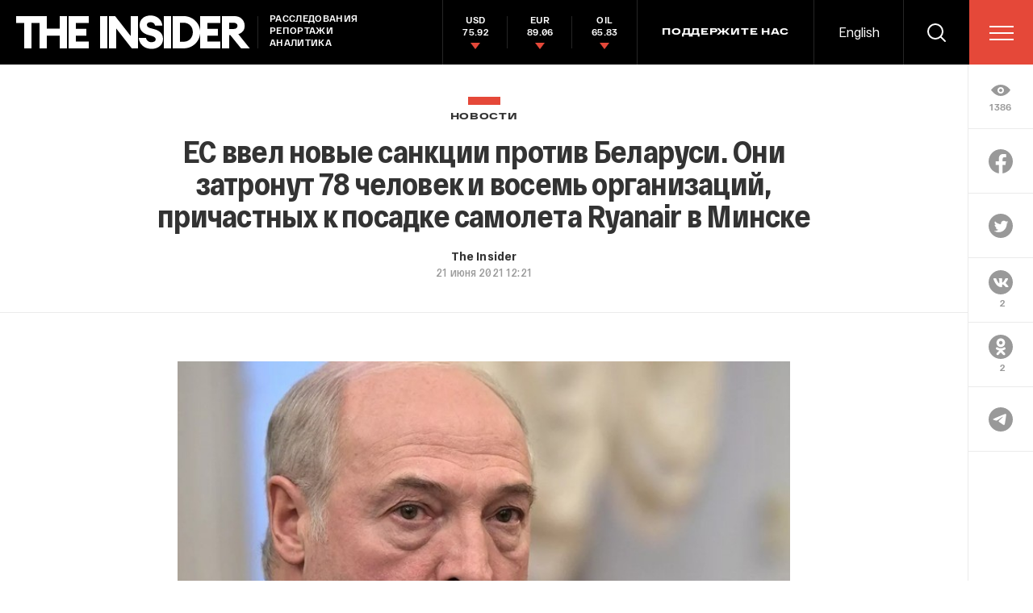

--- FILE ---
content_type: text/html; charset=utf-8
request_url: https://www.google.com/recaptcha/api2/anchor?ar=1&k=6LfXXlQrAAAAAJfFz-T9_R_zHKzorpYdeA7oEl5d&co=aHR0cHM6Ly90aGVpbnMucnU6NDQz&hl=en&v=PoyoqOPhxBO7pBk68S4YbpHZ&size=invisible&anchor-ms=20000&execute-ms=30000&cb=g6yymfkec30m
body_size: 49351
content:
<!DOCTYPE HTML><html dir="ltr" lang="en"><head><meta http-equiv="Content-Type" content="text/html; charset=UTF-8">
<meta http-equiv="X-UA-Compatible" content="IE=edge">
<title>reCAPTCHA</title>
<style type="text/css">
/* cyrillic-ext */
@font-face {
  font-family: 'Roboto';
  font-style: normal;
  font-weight: 400;
  font-stretch: 100%;
  src: url(//fonts.gstatic.com/s/roboto/v48/KFO7CnqEu92Fr1ME7kSn66aGLdTylUAMa3GUBHMdazTgWw.woff2) format('woff2');
  unicode-range: U+0460-052F, U+1C80-1C8A, U+20B4, U+2DE0-2DFF, U+A640-A69F, U+FE2E-FE2F;
}
/* cyrillic */
@font-face {
  font-family: 'Roboto';
  font-style: normal;
  font-weight: 400;
  font-stretch: 100%;
  src: url(//fonts.gstatic.com/s/roboto/v48/KFO7CnqEu92Fr1ME7kSn66aGLdTylUAMa3iUBHMdazTgWw.woff2) format('woff2');
  unicode-range: U+0301, U+0400-045F, U+0490-0491, U+04B0-04B1, U+2116;
}
/* greek-ext */
@font-face {
  font-family: 'Roboto';
  font-style: normal;
  font-weight: 400;
  font-stretch: 100%;
  src: url(//fonts.gstatic.com/s/roboto/v48/KFO7CnqEu92Fr1ME7kSn66aGLdTylUAMa3CUBHMdazTgWw.woff2) format('woff2');
  unicode-range: U+1F00-1FFF;
}
/* greek */
@font-face {
  font-family: 'Roboto';
  font-style: normal;
  font-weight: 400;
  font-stretch: 100%;
  src: url(//fonts.gstatic.com/s/roboto/v48/KFO7CnqEu92Fr1ME7kSn66aGLdTylUAMa3-UBHMdazTgWw.woff2) format('woff2');
  unicode-range: U+0370-0377, U+037A-037F, U+0384-038A, U+038C, U+038E-03A1, U+03A3-03FF;
}
/* math */
@font-face {
  font-family: 'Roboto';
  font-style: normal;
  font-weight: 400;
  font-stretch: 100%;
  src: url(//fonts.gstatic.com/s/roboto/v48/KFO7CnqEu92Fr1ME7kSn66aGLdTylUAMawCUBHMdazTgWw.woff2) format('woff2');
  unicode-range: U+0302-0303, U+0305, U+0307-0308, U+0310, U+0312, U+0315, U+031A, U+0326-0327, U+032C, U+032F-0330, U+0332-0333, U+0338, U+033A, U+0346, U+034D, U+0391-03A1, U+03A3-03A9, U+03B1-03C9, U+03D1, U+03D5-03D6, U+03F0-03F1, U+03F4-03F5, U+2016-2017, U+2034-2038, U+203C, U+2040, U+2043, U+2047, U+2050, U+2057, U+205F, U+2070-2071, U+2074-208E, U+2090-209C, U+20D0-20DC, U+20E1, U+20E5-20EF, U+2100-2112, U+2114-2115, U+2117-2121, U+2123-214F, U+2190, U+2192, U+2194-21AE, U+21B0-21E5, U+21F1-21F2, U+21F4-2211, U+2213-2214, U+2216-22FF, U+2308-230B, U+2310, U+2319, U+231C-2321, U+2336-237A, U+237C, U+2395, U+239B-23B7, U+23D0, U+23DC-23E1, U+2474-2475, U+25AF, U+25B3, U+25B7, U+25BD, U+25C1, U+25CA, U+25CC, U+25FB, U+266D-266F, U+27C0-27FF, U+2900-2AFF, U+2B0E-2B11, U+2B30-2B4C, U+2BFE, U+3030, U+FF5B, U+FF5D, U+1D400-1D7FF, U+1EE00-1EEFF;
}
/* symbols */
@font-face {
  font-family: 'Roboto';
  font-style: normal;
  font-weight: 400;
  font-stretch: 100%;
  src: url(//fonts.gstatic.com/s/roboto/v48/KFO7CnqEu92Fr1ME7kSn66aGLdTylUAMaxKUBHMdazTgWw.woff2) format('woff2');
  unicode-range: U+0001-000C, U+000E-001F, U+007F-009F, U+20DD-20E0, U+20E2-20E4, U+2150-218F, U+2190, U+2192, U+2194-2199, U+21AF, U+21E6-21F0, U+21F3, U+2218-2219, U+2299, U+22C4-22C6, U+2300-243F, U+2440-244A, U+2460-24FF, U+25A0-27BF, U+2800-28FF, U+2921-2922, U+2981, U+29BF, U+29EB, U+2B00-2BFF, U+4DC0-4DFF, U+FFF9-FFFB, U+10140-1018E, U+10190-1019C, U+101A0, U+101D0-101FD, U+102E0-102FB, U+10E60-10E7E, U+1D2C0-1D2D3, U+1D2E0-1D37F, U+1F000-1F0FF, U+1F100-1F1AD, U+1F1E6-1F1FF, U+1F30D-1F30F, U+1F315, U+1F31C, U+1F31E, U+1F320-1F32C, U+1F336, U+1F378, U+1F37D, U+1F382, U+1F393-1F39F, U+1F3A7-1F3A8, U+1F3AC-1F3AF, U+1F3C2, U+1F3C4-1F3C6, U+1F3CA-1F3CE, U+1F3D4-1F3E0, U+1F3ED, U+1F3F1-1F3F3, U+1F3F5-1F3F7, U+1F408, U+1F415, U+1F41F, U+1F426, U+1F43F, U+1F441-1F442, U+1F444, U+1F446-1F449, U+1F44C-1F44E, U+1F453, U+1F46A, U+1F47D, U+1F4A3, U+1F4B0, U+1F4B3, U+1F4B9, U+1F4BB, U+1F4BF, U+1F4C8-1F4CB, U+1F4D6, U+1F4DA, U+1F4DF, U+1F4E3-1F4E6, U+1F4EA-1F4ED, U+1F4F7, U+1F4F9-1F4FB, U+1F4FD-1F4FE, U+1F503, U+1F507-1F50B, U+1F50D, U+1F512-1F513, U+1F53E-1F54A, U+1F54F-1F5FA, U+1F610, U+1F650-1F67F, U+1F687, U+1F68D, U+1F691, U+1F694, U+1F698, U+1F6AD, U+1F6B2, U+1F6B9-1F6BA, U+1F6BC, U+1F6C6-1F6CF, U+1F6D3-1F6D7, U+1F6E0-1F6EA, U+1F6F0-1F6F3, U+1F6F7-1F6FC, U+1F700-1F7FF, U+1F800-1F80B, U+1F810-1F847, U+1F850-1F859, U+1F860-1F887, U+1F890-1F8AD, U+1F8B0-1F8BB, U+1F8C0-1F8C1, U+1F900-1F90B, U+1F93B, U+1F946, U+1F984, U+1F996, U+1F9E9, U+1FA00-1FA6F, U+1FA70-1FA7C, U+1FA80-1FA89, U+1FA8F-1FAC6, U+1FACE-1FADC, U+1FADF-1FAE9, U+1FAF0-1FAF8, U+1FB00-1FBFF;
}
/* vietnamese */
@font-face {
  font-family: 'Roboto';
  font-style: normal;
  font-weight: 400;
  font-stretch: 100%;
  src: url(//fonts.gstatic.com/s/roboto/v48/KFO7CnqEu92Fr1ME7kSn66aGLdTylUAMa3OUBHMdazTgWw.woff2) format('woff2');
  unicode-range: U+0102-0103, U+0110-0111, U+0128-0129, U+0168-0169, U+01A0-01A1, U+01AF-01B0, U+0300-0301, U+0303-0304, U+0308-0309, U+0323, U+0329, U+1EA0-1EF9, U+20AB;
}
/* latin-ext */
@font-face {
  font-family: 'Roboto';
  font-style: normal;
  font-weight: 400;
  font-stretch: 100%;
  src: url(//fonts.gstatic.com/s/roboto/v48/KFO7CnqEu92Fr1ME7kSn66aGLdTylUAMa3KUBHMdazTgWw.woff2) format('woff2');
  unicode-range: U+0100-02BA, U+02BD-02C5, U+02C7-02CC, U+02CE-02D7, U+02DD-02FF, U+0304, U+0308, U+0329, U+1D00-1DBF, U+1E00-1E9F, U+1EF2-1EFF, U+2020, U+20A0-20AB, U+20AD-20C0, U+2113, U+2C60-2C7F, U+A720-A7FF;
}
/* latin */
@font-face {
  font-family: 'Roboto';
  font-style: normal;
  font-weight: 400;
  font-stretch: 100%;
  src: url(//fonts.gstatic.com/s/roboto/v48/KFO7CnqEu92Fr1ME7kSn66aGLdTylUAMa3yUBHMdazQ.woff2) format('woff2');
  unicode-range: U+0000-00FF, U+0131, U+0152-0153, U+02BB-02BC, U+02C6, U+02DA, U+02DC, U+0304, U+0308, U+0329, U+2000-206F, U+20AC, U+2122, U+2191, U+2193, U+2212, U+2215, U+FEFF, U+FFFD;
}
/* cyrillic-ext */
@font-face {
  font-family: 'Roboto';
  font-style: normal;
  font-weight: 500;
  font-stretch: 100%;
  src: url(//fonts.gstatic.com/s/roboto/v48/KFO7CnqEu92Fr1ME7kSn66aGLdTylUAMa3GUBHMdazTgWw.woff2) format('woff2');
  unicode-range: U+0460-052F, U+1C80-1C8A, U+20B4, U+2DE0-2DFF, U+A640-A69F, U+FE2E-FE2F;
}
/* cyrillic */
@font-face {
  font-family: 'Roboto';
  font-style: normal;
  font-weight: 500;
  font-stretch: 100%;
  src: url(//fonts.gstatic.com/s/roboto/v48/KFO7CnqEu92Fr1ME7kSn66aGLdTylUAMa3iUBHMdazTgWw.woff2) format('woff2');
  unicode-range: U+0301, U+0400-045F, U+0490-0491, U+04B0-04B1, U+2116;
}
/* greek-ext */
@font-face {
  font-family: 'Roboto';
  font-style: normal;
  font-weight: 500;
  font-stretch: 100%;
  src: url(//fonts.gstatic.com/s/roboto/v48/KFO7CnqEu92Fr1ME7kSn66aGLdTylUAMa3CUBHMdazTgWw.woff2) format('woff2');
  unicode-range: U+1F00-1FFF;
}
/* greek */
@font-face {
  font-family: 'Roboto';
  font-style: normal;
  font-weight: 500;
  font-stretch: 100%;
  src: url(//fonts.gstatic.com/s/roboto/v48/KFO7CnqEu92Fr1ME7kSn66aGLdTylUAMa3-UBHMdazTgWw.woff2) format('woff2');
  unicode-range: U+0370-0377, U+037A-037F, U+0384-038A, U+038C, U+038E-03A1, U+03A3-03FF;
}
/* math */
@font-face {
  font-family: 'Roboto';
  font-style: normal;
  font-weight: 500;
  font-stretch: 100%;
  src: url(//fonts.gstatic.com/s/roboto/v48/KFO7CnqEu92Fr1ME7kSn66aGLdTylUAMawCUBHMdazTgWw.woff2) format('woff2');
  unicode-range: U+0302-0303, U+0305, U+0307-0308, U+0310, U+0312, U+0315, U+031A, U+0326-0327, U+032C, U+032F-0330, U+0332-0333, U+0338, U+033A, U+0346, U+034D, U+0391-03A1, U+03A3-03A9, U+03B1-03C9, U+03D1, U+03D5-03D6, U+03F0-03F1, U+03F4-03F5, U+2016-2017, U+2034-2038, U+203C, U+2040, U+2043, U+2047, U+2050, U+2057, U+205F, U+2070-2071, U+2074-208E, U+2090-209C, U+20D0-20DC, U+20E1, U+20E5-20EF, U+2100-2112, U+2114-2115, U+2117-2121, U+2123-214F, U+2190, U+2192, U+2194-21AE, U+21B0-21E5, U+21F1-21F2, U+21F4-2211, U+2213-2214, U+2216-22FF, U+2308-230B, U+2310, U+2319, U+231C-2321, U+2336-237A, U+237C, U+2395, U+239B-23B7, U+23D0, U+23DC-23E1, U+2474-2475, U+25AF, U+25B3, U+25B7, U+25BD, U+25C1, U+25CA, U+25CC, U+25FB, U+266D-266F, U+27C0-27FF, U+2900-2AFF, U+2B0E-2B11, U+2B30-2B4C, U+2BFE, U+3030, U+FF5B, U+FF5D, U+1D400-1D7FF, U+1EE00-1EEFF;
}
/* symbols */
@font-face {
  font-family: 'Roboto';
  font-style: normal;
  font-weight: 500;
  font-stretch: 100%;
  src: url(//fonts.gstatic.com/s/roboto/v48/KFO7CnqEu92Fr1ME7kSn66aGLdTylUAMaxKUBHMdazTgWw.woff2) format('woff2');
  unicode-range: U+0001-000C, U+000E-001F, U+007F-009F, U+20DD-20E0, U+20E2-20E4, U+2150-218F, U+2190, U+2192, U+2194-2199, U+21AF, U+21E6-21F0, U+21F3, U+2218-2219, U+2299, U+22C4-22C6, U+2300-243F, U+2440-244A, U+2460-24FF, U+25A0-27BF, U+2800-28FF, U+2921-2922, U+2981, U+29BF, U+29EB, U+2B00-2BFF, U+4DC0-4DFF, U+FFF9-FFFB, U+10140-1018E, U+10190-1019C, U+101A0, U+101D0-101FD, U+102E0-102FB, U+10E60-10E7E, U+1D2C0-1D2D3, U+1D2E0-1D37F, U+1F000-1F0FF, U+1F100-1F1AD, U+1F1E6-1F1FF, U+1F30D-1F30F, U+1F315, U+1F31C, U+1F31E, U+1F320-1F32C, U+1F336, U+1F378, U+1F37D, U+1F382, U+1F393-1F39F, U+1F3A7-1F3A8, U+1F3AC-1F3AF, U+1F3C2, U+1F3C4-1F3C6, U+1F3CA-1F3CE, U+1F3D4-1F3E0, U+1F3ED, U+1F3F1-1F3F3, U+1F3F5-1F3F7, U+1F408, U+1F415, U+1F41F, U+1F426, U+1F43F, U+1F441-1F442, U+1F444, U+1F446-1F449, U+1F44C-1F44E, U+1F453, U+1F46A, U+1F47D, U+1F4A3, U+1F4B0, U+1F4B3, U+1F4B9, U+1F4BB, U+1F4BF, U+1F4C8-1F4CB, U+1F4D6, U+1F4DA, U+1F4DF, U+1F4E3-1F4E6, U+1F4EA-1F4ED, U+1F4F7, U+1F4F9-1F4FB, U+1F4FD-1F4FE, U+1F503, U+1F507-1F50B, U+1F50D, U+1F512-1F513, U+1F53E-1F54A, U+1F54F-1F5FA, U+1F610, U+1F650-1F67F, U+1F687, U+1F68D, U+1F691, U+1F694, U+1F698, U+1F6AD, U+1F6B2, U+1F6B9-1F6BA, U+1F6BC, U+1F6C6-1F6CF, U+1F6D3-1F6D7, U+1F6E0-1F6EA, U+1F6F0-1F6F3, U+1F6F7-1F6FC, U+1F700-1F7FF, U+1F800-1F80B, U+1F810-1F847, U+1F850-1F859, U+1F860-1F887, U+1F890-1F8AD, U+1F8B0-1F8BB, U+1F8C0-1F8C1, U+1F900-1F90B, U+1F93B, U+1F946, U+1F984, U+1F996, U+1F9E9, U+1FA00-1FA6F, U+1FA70-1FA7C, U+1FA80-1FA89, U+1FA8F-1FAC6, U+1FACE-1FADC, U+1FADF-1FAE9, U+1FAF0-1FAF8, U+1FB00-1FBFF;
}
/* vietnamese */
@font-face {
  font-family: 'Roboto';
  font-style: normal;
  font-weight: 500;
  font-stretch: 100%;
  src: url(//fonts.gstatic.com/s/roboto/v48/KFO7CnqEu92Fr1ME7kSn66aGLdTylUAMa3OUBHMdazTgWw.woff2) format('woff2');
  unicode-range: U+0102-0103, U+0110-0111, U+0128-0129, U+0168-0169, U+01A0-01A1, U+01AF-01B0, U+0300-0301, U+0303-0304, U+0308-0309, U+0323, U+0329, U+1EA0-1EF9, U+20AB;
}
/* latin-ext */
@font-face {
  font-family: 'Roboto';
  font-style: normal;
  font-weight: 500;
  font-stretch: 100%;
  src: url(//fonts.gstatic.com/s/roboto/v48/KFO7CnqEu92Fr1ME7kSn66aGLdTylUAMa3KUBHMdazTgWw.woff2) format('woff2');
  unicode-range: U+0100-02BA, U+02BD-02C5, U+02C7-02CC, U+02CE-02D7, U+02DD-02FF, U+0304, U+0308, U+0329, U+1D00-1DBF, U+1E00-1E9F, U+1EF2-1EFF, U+2020, U+20A0-20AB, U+20AD-20C0, U+2113, U+2C60-2C7F, U+A720-A7FF;
}
/* latin */
@font-face {
  font-family: 'Roboto';
  font-style: normal;
  font-weight: 500;
  font-stretch: 100%;
  src: url(//fonts.gstatic.com/s/roboto/v48/KFO7CnqEu92Fr1ME7kSn66aGLdTylUAMa3yUBHMdazQ.woff2) format('woff2');
  unicode-range: U+0000-00FF, U+0131, U+0152-0153, U+02BB-02BC, U+02C6, U+02DA, U+02DC, U+0304, U+0308, U+0329, U+2000-206F, U+20AC, U+2122, U+2191, U+2193, U+2212, U+2215, U+FEFF, U+FFFD;
}
/* cyrillic-ext */
@font-face {
  font-family: 'Roboto';
  font-style: normal;
  font-weight: 900;
  font-stretch: 100%;
  src: url(//fonts.gstatic.com/s/roboto/v48/KFO7CnqEu92Fr1ME7kSn66aGLdTylUAMa3GUBHMdazTgWw.woff2) format('woff2');
  unicode-range: U+0460-052F, U+1C80-1C8A, U+20B4, U+2DE0-2DFF, U+A640-A69F, U+FE2E-FE2F;
}
/* cyrillic */
@font-face {
  font-family: 'Roboto';
  font-style: normal;
  font-weight: 900;
  font-stretch: 100%;
  src: url(//fonts.gstatic.com/s/roboto/v48/KFO7CnqEu92Fr1ME7kSn66aGLdTylUAMa3iUBHMdazTgWw.woff2) format('woff2');
  unicode-range: U+0301, U+0400-045F, U+0490-0491, U+04B0-04B1, U+2116;
}
/* greek-ext */
@font-face {
  font-family: 'Roboto';
  font-style: normal;
  font-weight: 900;
  font-stretch: 100%;
  src: url(//fonts.gstatic.com/s/roboto/v48/KFO7CnqEu92Fr1ME7kSn66aGLdTylUAMa3CUBHMdazTgWw.woff2) format('woff2');
  unicode-range: U+1F00-1FFF;
}
/* greek */
@font-face {
  font-family: 'Roboto';
  font-style: normal;
  font-weight: 900;
  font-stretch: 100%;
  src: url(//fonts.gstatic.com/s/roboto/v48/KFO7CnqEu92Fr1ME7kSn66aGLdTylUAMa3-UBHMdazTgWw.woff2) format('woff2');
  unicode-range: U+0370-0377, U+037A-037F, U+0384-038A, U+038C, U+038E-03A1, U+03A3-03FF;
}
/* math */
@font-face {
  font-family: 'Roboto';
  font-style: normal;
  font-weight: 900;
  font-stretch: 100%;
  src: url(//fonts.gstatic.com/s/roboto/v48/KFO7CnqEu92Fr1ME7kSn66aGLdTylUAMawCUBHMdazTgWw.woff2) format('woff2');
  unicode-range: U+0302-0303, U+0305, U+0307-0308, U+0310, U+0312, U+0315, U+031A, U+0326-0327, U+032C, U+032F-0330, U+0332-0333, U+0338, U+033A, U+0346, U+034D, U+0391-03A1, U+03A3-03A9, U+03B1-03C9, U+03D1, U+03D5-03D6, U+03F0-03F1, U+03F4-03F5, U+2016-2017, U+2034-2038, U+203C, U+2040, U+2043, U+2047, U+2050, U+2057, U+205F, U+2070-2071, U+2074-208E, U+2090-209C, U+20D0-20DC, U+20E1, U+20E5-20EF, U+2100-2112, U+2114-2115, U+2117-2121, U+2123-214F, U+2190, U+2192, U+2194-21AE, U+21B0-21E5, U+21F1-21F2, U+21F4-2211, U+2213-2214, U+2216-22FF, U+2308-230B, U+2310, U+2319, U+231C-2321, U+2336-237A, U+237C, U+2395, U+239B-23B7, U+23D0, U+23DC-23E1, U+2474-2475, U+25AF, U+25B3, U+25B7, U+25BD, U+25C1, U+25CA, U+25CC, U+25FB, U+266D-266F, U+27C0-27FF, U+2900-2AFF, U+2B0E-2B11, U+2B30-2B4C, U+2BFE, U+3030, U+FF5B, U+FF5D, U+1D400-1D7FF, U+1EE00-1EEFF;
}
/* symbols */
@font-face {
  font-family: 'Roboto';
  font-style: normal;
  font-weight: 900;
  font-stretch: 100%;
  src: url(//fonts.gstatic.com/s/roboto/v48/KFO7CnqEu92Fr1ME7kSn66aGLdTylUAMaxKUBHMdazTgWw.woff2) format('woff2');
  unicode-range: U+0001-000C, U+000E-001F, U+007F-009F, U+20DD-20E0, U+20E2-20E4, U+2150-218F, U+2190, U+2192, U+2194-2199, U+21AF, U+21E6-21F0, U+21F3, U+2218-2219, U+2299, U+22C4-22C6, U+2300-243F, U+2440-244A, U+2460-24FF, U+25A0-27BF, U+2800-28FF, U+2921-2922, U+2981, U+29BF, U+29EB, U+2B00-2BFF, U+4DC0-4DFF, U+FFF9-FFFB, U+10140-1018E, U+10190-1019C, U+101A0, U+101D0-101FD, U+102E0-102FB, U+10E60-10E7E, U+1D2C0-1D2D3, U+1D2E0-1D37F, U+1F000-1F0FF, U+1F100-1F1AD, U+1F1E6-1F1FF, U+1F30D-1F30F, U+1F315, U+1F31C, U+1F31E, U+1F320-1F32C, U+1F336, U+1F378, U+1F37D, U+1F382, U+1F393-1F39F, U+1F3A7-1F3A8, U+1F3AC-1F3AF, U+1F3C2, U+1F3C4-1F3C6, U+1F3CA-1F3CE, U+1F3D4-1F3E0, U+1F3ED, U+1F3F1-1F3F3, U+1F3F5-1F3F7, U+1F408, U+1F415, U+1F41F, U+1F426, U+1F43F, U+1F441-1F442, U+1F444, U+1F446-1F449, U+1F44C-1F44E, U+1F453, U+1F46A, U+1F47D, U+1F4A3, U+1F4B0, U+1F4B3, U+1F4B9, U+1F4BB, U+1F4BF, U+1F4C8-1F4CB, U+1F4D6, U+1F4DA, U+1F4DF, U+1F4E3-1F4E6, U+1F4EA-1F4ED, U+1F4F7, U+1F4F9-1F4FB, U+1F4FD-1F4FE, U+1F503, U+1F507-1F50B, U+1F50D, U+1F512-1F513, U+1F53E-1F54A, U+1F54F-1F5FA, U+1F610, U+1F650-1F67F, U+1F687, U+1F68D, U+1F691, U+1F694, U+1F698, U+1F6AD, U+1F6B2, U+1F6B9-1F6BA, U+1F6BC, U+1F6C6-1F6CF, U+1F6D3-1F6D7, U+1F6E0-1F6EA, U+1F6F0-1F6F3, U+1F6F7-1F6FC, U+1F700-1F7FF, U+1F800-1F80B, U+1F810-1F847, U+1F850-1F859, U+1F860-1F887, U+1F890-1F8AD, U+1F8B0-1F8BB, U+1F8C0-1F8C1, U+1F900-1F90B, U+1F93B, U+1F946, U+1F984, U+1F996, U+1F9E9, U+1FA00-1FA6F, U+1FA70-1FA7C, U+1FA80-1FA89, U+1FA8F-1FAC6, U+1FACE-1FADC, U+1FADF-1FAE9, U+1FAF0-1FAF8, U+1FB00-1FBFF;
}
/* vietnamese */
@font-face {
  font-family: 'Roboto';
  font-style: normal;
  font-weight: 900;
  font-stretch: 100%;
  src: url(//fonts.gstatic.com/s/roboto/v48/KFO7CnqEu92Fr1ME7kSn66aGLdTylUAMa3OUBHMdazTgWw.woff2) format('woff2');
  unicode-range: U+0102-0103, U+0110-0111, U+0128-0129, U+0168-0169, U+01A0-01A1, U+01AF-01B0, U+0300-0301, U+0303-0304, U+0308-0309, U+0323, U+0329, U+1EA0-1EF9, U+20AB;
}
/* latin-ext */
@font-face {
  font-family: 'Roboto';
  font-style: normal;
  font-weight: 900;
  font-stretch: 100%;
  src: url(//fonts.gstatic.com/s/roboto/v48/KFO7CnqEu92Fr1ME7kSn66aGLdTylUAMa3KUBHMdazTgWw.woff2) format('woff2');
  unicode-range: U+0100-02BA, U+02BD-02C5, U+02C7-02CC, U+02CE-02D7, U+02DD-02FF, U+0304, U+0308, U+0329, U+1D00-1DBF, U+1E00-1E9F, U+1EF2-1EFF, U+2020, U+20A0-20AB, U+20AD-20C0, U+2113, U+2C60-2C7F, U+A720-A7FF;
}
/* latin */
@font-face {
  font-family: 'Roboto';
  font-style: normal;
  font-weight: 900;
  font-stretch: 100%;
  src: url(//fonts.gstatic.com/s/roboto/v48/KFO7CnqEu92Fr1ME7kSn66aGLdTylUAMa3yUBHMdazQ.woff2) format('woff2');
  unicode-range: U+0000-00FF, U+0131, U+0152-0153, U+02BB-02BC, U+02C6, U+02DA, U+02DC, U+0304, U+0308, U+0329, U+2000-206F, U+20AC, U+2122, U+2191, U+2193, U+2212, U+2215, U+FEFF, U+FFFD;
}

</style>
<link rel="stylesheet" type="text/css" href="https://www.gstatic.com/recaptcha/releases/PoyoqOPhxBO7pBk68S4YbpHZ/styles__ltr.css">
<script nonce="SYhj2uCoewxkCbn4222o8Q" type="text/javascript">window['__recaptcha_api'] = 'https://www.google.com/recaptcha/api2/';</script>
<script type="text/javascript" src="https://www.gstatic.com/recaptcha/releases/PoyoqOPhxBO7pBk68S4YbpHZ/recaptcha__en.js" nonce="SYhj2uCoewxkCbn4222o8Q">
      
    </script></head>
<body><div id="rc-anchor-alert" class="rc-anchor-alert"></div>
<input type="hidden" id="recaptcha-token" value="[base64]">
<script type="text/javascript" nonce="SYhj2uCoewxkCbn4222o8Q">
      recaptcha.anchor.Main.init("[\x22ainput\x22,[\x22bgdata\x22,\x22\x22,\[base64]/[base64]/[base64]/[base64]/[base64]/[base64]/KGcoTywyNTMsTy5PKSxVRyhPLEMpKTpnKE8sMjUzLEMpLE8pKSxsKSksTykpfSxieT1mdW5jdGlvbihDLE8sdSxsKXtmb3IobD0odT1SKEMpLDApO08+MDtPLS0pbD1sPDw4fFooQyk7ZyhDLHUsbCl9LFVHPWZ1bmN0aW9uKEMsTyl7Qy5pLmxlbmd0aD4xMDQ/[base64]/[base64]/[base64]/[base64]/[base64]/[base64]/[base64]\\u003d\x22,\[base64]\\u003d\x22,\x22RsKDfUbCiipawoJYw7rCh2RJUiRHw4HCqWAswr91A8OPGcOOBSgpCyBqwoHCjWB3woLCkVfCu2PDkcK2XUTCkE9WO8O1w7F+w7USHsOxIEsYRsOXV8KYw6xsw70vNixha8O1w6jCp8OxL8K8Ei/CqsKdG8KMwp3DlcOlw4YYw5PDhsO2wqpGDCoxwpHDpsOnTULDtcO8TcOnwq80UMOXU1NZazbDm8K7XsKOwqfCkMOscG/CgR3Dr2nCpzFyX8OANMOBwozDj8OTwoVewqphTHhuPcOUwo0RL8ObSwPCtcKubkLDsTcHVGlkNVzCjcKkwpQvAQzCicKCW0TDjg/[base64]/JkvCocKvw7o4w5xew6QOIMKkw5dHw4N/LgPDux7Ck8KVw6Utw7ESw53Cj8KEJcKbXzzDgsOCFsOSI3rCmsKuHhDDtllkfRPDgSvDu1kMe8OFGcKfwonDssK0XsKkwro7w6MQUmE3wpshw5DCicOBYsKLw7ISwrY9AsKdwqXCjcOUwp0SHcK/w6Rmwp3CjVLCtsO5w4zCscK/w4h9NMKcV8KbwpLDrBXCpsKKwrEwFBsQfXfCt8K9QnETMMKIe0PCi8OhwprDjwcFw6jDu0bCmmXCigdFIsK0wrfCvk1nwpXCgwxSwoLCslnCvsKULEQRwprCqcKtw6nDgFbCjcOxBsOecioXHjJOVcOowp/[base64]/DjcOAw6XCqsOqW8OlOMKgX8OYUMOSwrp5RMKyez0swq/DkFbDpsKJS8Oow6YmdsOCQcO5w7x9w4kkwovCoMKFRC7DmTjCjxA2wpDCilvCgMOFdcOIwo0BcsK4Njh5w54rasOcBDQYXUl/[base64]/Dpy1nI2wVJMOeLQYRw6nCpkbDsMOmw7fCncKifAUGw4RAw4R3XVlVwrbDnWjDssKfBGbChgXCk2nCs8K1JnokOF0bwqjCscOWBcKhwpnCmMK/f8KdS8OycyrCr8OhFXPChsOjKCx+w7U2YAkbwqlLwrYCCcOZwqw6wpfCucOVwpoePmjDsHp1MGvCqW3DksK/w7rDq8OSAsOLwpzDkH1Qw7JDdcKyw497YUTDpcKDdMKPwp8awq53cUk/HMOWw6fDi8OSe8K/EsKTw7TCgCwew5rCosKWEMK7EjzDh0U3wrDDnMKXwo3CisKow7k+PcK/w7QtCMKIIUAwworDhxADcXILPhXDqG/Dgg5sWyPCnsOSw4FESMOkDi5Bw5NkcMOgwrJmw7rChioDJcO5woFKDMK6wqBYTm1/w501woIDwr3DsMKow5bDsHJ/w5UHw4XDiB4QSsOrwoBtdsOxOUTCki/[base64]/Dix4Aw7HDjcKQeFoZU0nDsyUWUcKGU37Dv8OTw77CkhnDmMOPw4rCqMOrwq9Nf8OXccKAKsKawr3DmGI1woEHw7vCt3w6E8KBYcKWfTbCpkAZJMKAwrfDh8OxGBAGJWHCh0XCpEjCpmUnEMONbMOmf0fCkX3DgQPDln/DjMOQMcOMw7HDo8O+wqh+ZD/[base64]/Do8KVwrEqNz/CoCk5MRbCisOYCUjCjFDCrMO/[base64]/CmcKFTgBcD8KPYsO2wq7DhsKqwrsNwofDn24Uwp7CtsKOw61cFsOJVsKTan/CvcOmJsKVwoovMUIHQcKuw5JawplvDcKbMsKIw7DCgU/[base64]/[base64]/Cl8KEfMKtwpbDucKBw7Jow6V6XgIqEUw0XMO5RAzDjcKaVsKrw6JRCVJWwo5TCsOmOsKyZ8O1woQ1wodzAcO3wrFhY8KDw5M8w5dkRMKqaMOBA8OsMUdywrzCm2nDpsKHw6jDhsKCSsKtdWkKXEA3dFxewq0HFVLDj8Ozw4hXIAc3w70nJErChcKww5/Ct0nDr8O4YMOcf8KDwqEwSMOmf34aSFMHWGzDrxbDi8OzWcKJw4rDrMKVdz/DvcO8Z03CrcKJARF9CcKIb8KiwobDlRzCncKow4nDncK9wo3DrSIcMUgNw5QwKxnDu8Knw6I5w6MPw4s6wpXDr8KuISM/w4ZSw7jCp0zDnMOYLMODAsOiwobDp8KVdhoVw5EMSFIIBMONw7XCvA/[base64]/DviUjwqLCjQxrw7bCk21+byVtZcK3w4w7N8KiHMODaMOzKMO4R08owpVkBDDDnMOnwrPCkk3CtFAWw5lRLMOKesKVwrHDrUhEQMOiw4PCszwww6nCiMOvwqBTw4rChcK/EhzCvMOwbX8Jw5/CkcKZw7Q/wrgsw5DCli17wofCgUJ2w77CmMOYOsKbwqAKWcKwwpJ7w40wwp3DssOFw4dwAMOJw6PCgsKPw7t2w7jCgcK/w5vDm1XDiTwDOTHDqWx0UxR2AcOcIsObwrIkw4Bew77DkUgmwqMvwoPDpD7Co8KWwrPDuMOsDMK1w7lXwqlqb0hhB8Ogw4sQw6/DhsOWwrPCq0fDsMO7Mz0nScKXBiJHHigQTxPDlhQOw6fCtV4WKsKiOMO5w6nCnVvCkFYYwrBofMOHWHF2wqh/QAXDssKLwpNwwpBTJkLDl3MgScKlw7V6DMOHPGDCiMKGwrjCtxTDhcKbw4RKw5d3A8OXb8KBwpfCqcK/b0HCssOsw7/CocO0Gh7Cs0rDgSNvwr4cwqDDm8ObZQ/[base64]/[base64]/CpwkPw6rCmcOwacOEBGAqwrYOwoTCt8KqwoDCgcKjwqbCv8KVwplow6g3GG8HwpQsZcOrw63DqBJBHg8AW8OGwrjDv8OxGG/[base64]/Ck21/w4TCn8OTwr7Ch8KKJibCq8OUw6FCKijDnsK7Jks3Fl/DgcOMEC8uNcKcHMKqMMKaw67Co8KWS8KrLMKNw4YOeA3Co8OrwpLDlsOEw5Ebw4LCjR1gesOBOyfDm8OcCgkIwpldwoELG8K7w5U1w5hNwo7ChVrDq8K+RcOzwrxUwrtAw67Cozsow4PDr0fDhsO8w4dwMDV/wr/Dp0ZQwqV+ZcOpw6fCsExjw5/DosKnEMK1HiPChjHCj1tywpxuwqg+CsOHeExzwr7CtcORwoDCqcOcw5TDhcONCcKtf8Kmwp7Cj8KAw4XDl8KxNMOXwrkfwpp0XMOxw7rCocOUw6PDssOYw5/CsxQywq/Ct2RoOSnCqSnCpQINwrzCpsO3Q8O0wqTDiMKVw40QX0rCvh7CscKtw7DCnjIWwrUaUMO1w7/Co8Krw5nClcKOI8OFWMKlw57DjcK2wpHCiwLDtGEww5fDhzLCjVVOwofCvxIDw4rDhEBiwqfCq3nDhFzDjsKKNMOrFMKnS8K4w5gtwpfDpQbDqcKuw58kw58YHBcJwrtxTW9/[base64]/ChMKlZ17DsMOyDMOsw57DpcOhAMOeMcKQH1nCtMOMMwRow78Pc8KONMKgwrzDtDtLO3PDhQkAw7JxwpEeewozR8K/[base64]/wp/Do8K9w4TCr8KDwroqwpDCvBQbw63CgcKwScObw7A+MsOgHx/[base64]/[base64]/DkcO9w7bClDlrSsOAwqfCg8KfehPDhMOqw7F0csO3w5NWH8Ouw7QvOMK1dTDCuMK0PcKdak/Dqj9lwqQwWFTCg8KIwqnDscOtw5DDhcOnYFZuwqfDgcKxwqEeYkHDtcOqSmbDgcOTa0/DnsOSw4cSacOAasKowpwSX1XDqsKLwrDDiyHClcKNw5/ChXDDrsKzwoYQSlVNHVMiwr3DmsOBXR7DglM1SsOkw5BOw50YwqRHA0XDhMOyFW7Dr8KHCcOGwrXDqyd6wrzCgHlAw6VnwqvDpFTDosOQwoQDEcK1woHDqMOcw4bCncKXwr9yODDDlSRuVcO+w6jClMK+w6HDqsK1w63DjcK1D8OEAmnCiMO5wq4zDl1sCsOkEl/CksKWwqfCv8OUXMOgwr3Dnl7DpsKwwoHDphVmw5rCjsKILMOwEcOZQlt7FcKPRzpyDgjDu2t/w4B9Pj9SIMO6w6/Dg3vDj1rDtsODW8O7dsK9wqrCmsKgwrfCly9fw5l8w4gGVVI5wr7Du8KVOVsyV8OKwo92Q8KPwqvCgS3DhMKGLMKJd8KzUcKIcsK2w7BNwqB9w7MRw7wqwrsOex3DnQ7CgVIUw7c/w7JXIT3CtsKtwoHCvMOSLG/DqyPDsMKgw7LCmjJQw7rDq8KRGcK1XMO+wpzDpXNMwqPCowLDuMOUwoHCqsKqEcKeIwclw5bCvlB+wr08wrFmNHZGXHHDoMOQwqwLawdIw4fCiCfDlBjDpUohPGl/[base64]/IC3ClMKewoTCkyjCmFggwrnDk8KDwohhw5sMw6nDucKTwqbDmHHDocK+wrHDulliwr5Hw7oow4bDsMKYYcKRw5ciMcOTX8KEQRLCjMOMwosMw6PCjTrChzo6VxLCkT4IwpzDkjY0Zy/[base64]/DgMOHMHbCk8Ktwo/[base64]/VsODHcOkbzZ+w5Y8CsO6w7fCg8OYXR/ClcKFJF0/[base64]/[base64]/[base64]/wrgUGkrCsEBvwp5xw4bCpcOUbMKvw6XDmcKvKSNKw4I6NMK/BVDDlzF1fXnCrcKgSGnDs8K/[base64]/w4jDk8K7XsK/wpfCncKzw4rCr0oAOsO2U8O+Pl4Wc8OjWz3DmDzDjMObWcKwR8KvwpLDl8K5LgjCrcKmwqzCuwZDwqPCiRQvV8OFfCAFwrXDlw/Cu8KOw7vCvMKgw4YeMsOjwp/[base64]/[base64]/DmcOwEMOpUzjCosK4JSLDhcO9PMO6w6fDgkrCssOpw5zDhGrCgRfCqXvCuDEPwpI1w4N+ZcO4wr8uUCEiw7/[base64]/[base64]/[base64]/CssOVQmLCicOQE3vCqsKHwoEjcVgtIlgVw7sKfsKzH31sIXoEZ8OMK8Kpw4s3RA/Du0cYw6QYwpRhw4nCjVLCv8O5elg/[base64]/CrAXDrgFlNsO8Ol7DisK8ASbCvyg3O8KZwrXDq8K+UcKGIWtsw45fOMKow67CtcKtw5DCr8KEcScjwpPCrCcpC8K5worCuj0pCgnDucKKw4Q2w6zDiwpuMMKfwoTCiwPDnHUXworDpsOxw73CkMK2w6NOXcKkJQU+DsOeW3QUL0JswpbCth9Ewr1rwopJw4/DgwVJwp7DvTs3woJ6wqR/QwHDnsKkwrFiw5leJDliwrZhw7nCoMKZIUBqI2LDhWDCjsOSwqHCli9Rw7Rew5PCsT/DhsKcwo/CvGI7wop4woUfL8KAw6/DiUfDqWEyO01sw6fCiALDsBPCrwNLwqfCthLCk05sw7Exw4/CvC7CgMKIKMORwq/DrcK3wrAOLmJEw51RasK1wrTCrjLCm8Kgw4FLwqLChMK+wpDCrB1nwqfDsA5/C8OZbg5Qwq3DqcOYwrbDpit6bMOkOsOWw5hEdcODL1Qawos9OMOCw5tQw5c/w57CgHsSw4XDt8Kdw5bCkMOMKRsuFsO3Ci/DtHfDuAkdwp/[base64]/[base64]/ClgzDgyZCA8ORwoPDuiQ3wrDCicKYB3R1wr3DjMOLfcOPCxbDjh/CvEkPwod/SR/CocOpw6Q9fGzDqzzCusOMD0LDi8KYNwM0IcOsMThAwonDgsOWY3QKwpxfZj4Jw4EqWDzDtsKdw6JQBcOVwoXDksOWJVXCiMOiwrHCsUjDnMOiw7UDw70oIFjCssK9AMO8fT/DssKaK3/DicO2wop4CR4uw6d/Jmx2bMOXwqZ/[base64]/Di8KbWmlaw5VBwqoTMSlgw57DnsKXT2xUSsKKG2J5eSMpe8OhPMO4B8KQIsKdwpsew4Zhwo4Vw6Efw6tLbwIURn9ewrVJZRjDicOIw61pwoXCpGvDsjfDhsOmw7DCginClMOZZsKHw5M6wrnCgCIbIRcZGcKANCQTP8KHI8K7Nl/[base64]/CvsOQw4o6w65TNsKew7XDm8KpJMKiwobDm2LCmRbDmsO4w4zDnkg4aQhzwoHDjXjDlsKCDi3CjDdMw7bDky3CjgwUw6R5wp/DrMO+wrdIwqLCoBPCuMOVwpIlMDcWw6o1bMKQwq/CtEPDkxbCpCDDocK9w7FrwoXDtsKBwp3CizhFYsOHwq7DjMKLwrZHJWjDisKywp09B8O/w5fClsK5wrrDj8Kww47DqyrDqcKzwotPw4ppw7MwLcOtQMKowohBLcKRw7HCjcOowrRPTRw9WzDDt1fCmE7DlUPCgHEidcKmVsOXBcK+axd/[base64]/Dj8O+SncWWkEjcWcBw6bCjsKoQjnCn8OSbm/Chlpiwqsyw43CssKDw5lQIsOLwp0XQgPCusOWw4oDFRrDhSVew7XCiMO7w7bChy3Dm1XDvcKZwos0wrogRDozw7fCsivClMKvwrwTw4PDpMOURsK0w6h8wq5sw6fCrU/DnsKWMFTDrMKNw5fCk8OKd8KQw4tQwqwoT0IcIzV0QEHCj1wgw5AowrDCk8K/wp7DtcO0K8Kwwr4WScKvXMK+wpzCmWQPChnCo33DhUXDksKmw47Di8Orwot7w5YmUyHDmBbCkFTCmCnDkcOAw7ZyC8KGwrRgfsK/F8OmAcKbw73CrcK8wpBrw6gUwoTDozkZw7INwqbDlgV4cMOOXsO/w77CjsOCWCNkwrDDghIQfz1CYArCqsKfD8KXRyAtBMK3XcKdwp7DhMObw5DDmsOrZmzCnMO7XsOtw5XDs8Oge2fDtkc1w6XClcKibxHCtcO0wq7Dm3XCosOAeMOAUsO4acK/w4DChsK4J8OEwpAjw59HK8Oow4FCwrlIY31AwoNVw5vDvMOXwrFTwqLCo8OcwqVCw7zDoHrDl8KNwp3DrmQOY8KOw7/Cllhtw6pGXMOkw5ENAMKRLSpOw4gHQsORPxUhw5gYw6BxwoMGcDBxGAfCo8OxbwXCrzEUw4/Ds8K/w5fDqGjDtG/CvsKDw6N6wp7CnzRgX8Onw6ktwoXCjSzCikfDk8Oow5bDmg7ChMOBw4DDkCvDjcK6wpTDj8Kvw6DDvgY9A8Okw5QBwqbCicOOWDbCpMOjCSPDuCvDgUM3worDj0PDkGjDosONI0/CkcOEw4RIWsOPEUgdYjrDnl1rwqRRJwrDmEjDjcOAw5gDw4Zqw75hOcO9wrp4PMKhwpAdeiM5wqTDqMOjOMOvRj4BwqNHa8Kwwr5aERZ4w5nDpMOww7Y7UEHCpsO+AcODwr3CvsKLwr7DsBPCs8KkNgPDr0/[base64]/[base64]/BkpDOl43w6oxRsO6MMOtcCDClsOKKGHDhVjCgMKVRsOWD1MWfsKzw5YbPcOpcyHCnsOAMMK7woBLw6I0WSXDlsOSFcOhVXXCkcKaw7gEw6YLw4vCg8OBw7J/T0RpZ8Kow6s7PsO1woBJwr1VwosSIMKlXEvCusOlI8KHYMK4Z0HCr8O9w4fCmMOeQn54w7DDijAVXwnCqn3DghBcw7HCuSnDkFU+QiLCoBhOw4PDqMKHw7/[base64]/DrC9IwoVIw6ENXcKBZWdVw6wvfcOtOV8Xw7Vrw6XCtWw/w5Zpw5FPw63DgjV3Lh5tOsKsasK/[base64]/Ckm/CmQ8CwpUjwr8zMEnCn8Ozw6fDpsOPcMOcNgPCucO6QB4Ww7QAYDXDsSfCuXoODsOKUUDDinbCv8KKwo/[base64]/w5tLwrLDrcO0bsOqwo3CmMO0w4Qcw7ptwoMiw7LCn8K3e8OsQmDCtcKdHUwePWjCpR9pajzDtMKoScO7wowqw4pow6h4wpDCm8K5wo53w5HCtcKqw41+w5PDm8O2wr4OCcOnKsOlYsOpFH92DSrCm8OsKsKKw4rDo8K/wrTDsGE6w5DCiFYLOnHChGjDlnbChcOCfDLCh8KVCyElw7nCjMKOwoh0FsKgwqM3woAswowrUwhDb8KKwpR/[base64]/w4kvw7TCssKbJQQswqBwKkYuwpsBDsKEwok0csO6wojCg3tEwqPCtMOTw7E3VCNDG8KaTxt5w4JMMMKow6jCocKmw64RwrTDq0ZCwrINwrF5bCQGEcOVCFDCvjTCosKTwoY/w6FVwo5HeGolAcKzO17Cm8O4a8Kqe2Fjaw3DvEMCwqPDv1V8LMKrw5Y4wrVdw41vwoVUeRtqLcOgF8OXwp0gwrddw6fDq8KlMMKAwodYD0gATsKhwp59BjwiQTYCwr/DiMO7EMK0P8OnEA/[base64]/FCPCncKLw5nDtEZUBsKLw4LCuh5FwrxtJXctwod4JWbDgk04w7oUN2t+woLCnQQzwrQbMsKwbjjDhnzCm8OKw6DDlsKcK8K4wqYhw7vCk8KQwrBkCcKjwrrDgsK5GcK+dz/[base64]/DmX/DmsOLw7cJwoBVwrbCs8OVw5TCvSxmw7JPwpNXw6LCjAPDkVpuGmJXNcKPwrsxbcOLw57DtHnDgcOqw7F1YsOCB3vCoMO1JWczEyQSwoEnwrl9Wx/DgcOOTBfDlsKbFVZiwrlxEsKKw4rDmSbDg3fDjSXCqcK6wpbCocKhZMOEUX/Dn31Jw4lvTcO7wqcfwr0LLsOgXgPDv8K/W8KAwrnDjsOkRHk0I8KTwozDnkdcwofDlEHCqsOUEsOgEhHDrgrDuD7CgMONJnDDggA0wqZRKmhyO8O0w4tkJ8Kkw5/Cs2XCpi7DgMKNwqHDqDNew5XDol9+NsOcwrnDqz3CmQF+w47Cn293wqHCkcKxcMOMccKgw7jCt0Q9USHDoGR5wpZuVy/CtDwpwo3CrsKMYUUzwqRjwppYwr8Yw5oqLMOMfMOvwqtmwoEsQHTDsEEuBcOBwojCtjx0wrUywr3DtMOZDcK5N8OZHWQqwqc5wqjCrcOUYcK/[base64]/CoMOpKjBYw6bCm3fCuMK8cj9Nw7vCrWHCoMOTwqPDllvChgEOA0HDnhkxDcKww73CrBDDq8O8HSbCrz9WJVd9UcKgRzzCn8O7wo81w5gow6ANG8KnwrjCtsKwwoDDtU7CpHMnBMKUIMOND1HCh8OKaQQibsK3d2RSNRzDo8O/wojDl1nDvsKKw5wKw7E8wqYPw5UZEVHClMOXKMKUF8OaOcKeRMKrwpN4w5ZBbQxeRFQ1w7LDtW3DtDRTwqHCpcOVbAMFZhDDg8OMQBdiGsOgKAHDssOePAAVw6VwwonCv8KZVEPCgm/DrcKAwrvDn8KTFzXDnHfDjTHDhcOKIAzCiT4DJUvCriICw6HDnsOHZVfDjTouw7/CpcKmw6nCncKjaX9LcD8XAMOdwr59P8OWMmRkw48Yw4TCi23DhcOaw7Fac2JDwrBiw4lAw43DghjCqcOxw60+wrkfw73DmXZtOWTDhnjDpEFTAiZCesKpwqZjbsOVwqPCk8K0DsOjwq/CkcOoNQlSEAvDvcOqw7M9QAfDs29uOy4sB8OeEADCosKpw6gwWiBtQSTDjMKaFMKoMsKMwqbDk8OSHGTDvG/[base64]/DqGfCpyjChMO9OsOFGErDr8OlSE8BOD1YZBHCsE8RFCB7aMKuw5fDjMKLRMOGe8KKHsKOYSorI3Rdw6jDiMO3Imh8w4jDo3fCi8OMw73Cp23CkEJKw5JiwrgLdsKpw5zDt3ozwofDsF7DgcKYMMOrwqkDHsK/CTFBAsO9wrlEw67CmiHDvsKLwoDDlsOdwqpAw7fCtEbCrcKfGcKQwpfChcO0w57DtV7Ch3xif2XCpykOw4Ynw6bCjR/Du8KTw7fDihYvNcKpw5TDqsK2IsOVwrwFw7/Cq8OPw7zDrMO/wrPCtMOqbhogWD0aw5NKKcO9HcKtWglFVR1Qw4DDscOIwqM5wp7DkjYTwrczwo/CnRXCsSFhwrPDhyrDhMKAAi9DXz/Cp8KvUMKowqkhKcKnw7PCpmjDjsO0MsKYPi7Dlz8Kwo/CiSLCkDo3bMKTwqrCrR/CucO1PMKlemoeYsOpw70wNS3CnRfCoHVsZsO2HcO+wqTDqyLDsMKeZxfDqQDCrmgUWsK5wqXCsAjCnRbCoFjDv2jDjWzCmx10HRXCrcKjK8ObwqjCtMODRw0zwqnDnsOFwoU9fg0QPsKmwqF8JcOdw49sw5bCgsKrBXQnwpXCpWMuw5/Dn3ltwp0SwpVxRl/CicOnw5XChcKKey/CiUHCncKrZsO6wqJqBnfDn0HCvlAnP8Kmw4swccKjDSTCplrDvkhHw5d2DxDCl8KnwrIXw7jDk33DvzpqHQ5iLcObWzE3w5VkNsKEw79iwpN0DBUvw5krw4rDnsKaFsObw6rDpzDDiEckHl/Do8KmDh5vw67CmTrCp8Kewpwgaz/Dv8OzLzzCgcOQME8LdsKcYMO6w65oRX/DqsOhw5XCoSvCoMOsc8K1csKHXMO/ejUBMsKUw67Dk38nwqU4LlDDvzbDkCrCqsOaCw8Aw6HDgMOawpbCgsOGwqM2wp4ew6sjw4pCwo4Dw5rDuMKrw7R+wrM8ZnPCu8O1wqYYwocaw4hkP8KzDcKFw4fDicOUw6UTcVHDhsO2wobChWLDlcKHw7jCicOJwoF/QMOPVsKIN8O5W8Kdwqs4dMOeWzNfw4bDpkswwoNiw5DDm1jDosOBRcOyPgTDqsOFw7jDqw9+wpxoN1oPwpYDe8KEOMKdw5QzEV11wqVcZBvDp0w/X8O7ak0ASsKcwpHCtwxxP8KoVMOZEcOUND7CtAjDs8Omw5/Cj8KSwpbCoMO3TcKPw70IcMKfwq0QwrnCkXgdwqhiwq/[base64]/Ds8Oaw4ZzwrfDicK3FXM6wpZeYcOuV8KjWCXDqSpOw61cw7LDrMKxOMOGCxM5w5/ClU1ow5fDt8O8wpHCgGcKYw3CrcKfw6xjKFRHOcKTNi10wpc1wrF6f3nDiMOuI8Oqwqhvw6Njwrg4w7R7wpIow4vCgFTCnHwzH8OXNiEdT8O3AcO5JR7CiTQvLlB0IiMxD8Otw49Uw45Zw4LDosObfMKVfcKiwpnCnsOlKBLDvsKew6vDlQgFwoBuw6nCssK/NcK3M8ObPy1BwqhrXcOWEXISw6vDnDTDj3J8wp9xKyTDtMKdIGNjJD/Dm8OLw50LLMKXw7fCrMKRw5/DqVkhAjzCq8KiwqPDlAAgwpLDgsOEwpQ1woDDocK/wr/DssKXSz5twpnCmUfCpW0ywr3CtMK8woY3CcKKw4hJAcKlwqMYKMK8wr/CqMOwQMO0HcKNwpPCjV/Dg8OHw7s0I8OzAsKrOMOkw4vCusOPOcOQbRTDgh85wq9Dw6HCu8OZM8K/[base64]/CpHFZwp7Ck8OcccOVwo/CmFXDucOzw6LCqsK8C8O2w6/DnTZSwq5CPcK1w63DuSREW1/Dvh5Dw7vCiMK5VMOHw5LDgcKoN8K6w71Tb8OudsKjMMK1E3UPwpZlwoJNwolXw4XCgmpLwpRyTmHCtE0zwpnDusOnFxoGUH9uaSPDhMOlwqrDuzF0w4wtEA1QLX9ywpYscV8OGXIIFnPCkDJlw53CuDLDo8KXw6/CpThPLlR8wqDDnmLCgsObw6ZDw6BpwqbDicKswrMDTVLCu8Omw5F4wqRNw7nCq8KQw4PCmXZNf2NDw4xGSHs/YHDDh8KKwp0rbmVjIGx+w6fDjxPDoT3ChTvDvTjCsMKuRG5WwpbDghIHw4/[base64]/GMKowrd8wp7Dj0PCmMKUdXUMPwbDrsKeEsOIwrXDu8KTawLDqDbDsV91w6vCg8O2w5Ajw6TCnXLDk1nDgwNtSWUQL8KmVsOTZsK5w745wq8WdVbDnEZrw7UuFAbDpsOrwpQbasKPwpdEaB5Rw4EIw4Q/EsKxQTjCm1w+QcKQNysWasKrwo8Sw5jCnMOxVTHChAHDkQ/[base64]/CrcK1Ly0Hw7jDi8Odw4/DuBTDgzfDqVfCjsKQwpNww7tnw43DszLDnRcHwrR0YADCicKlYkTDvsK3EAbCusOITMK8bRLDlsKAw4bChBMbLMOjwozCjyk1wp15w7/DixEXw68ebR9PXcOnwrtdw78mw5UxDh1/w70tw55kb2Q+B8Oxw63CikJswppLbQhLXEzDocKsw6Z1a8ObMsKvH8OaYcKewpzCjhwBw7zCs8KwNsKww4FMDMO9fz1aIRBtw7tpw6FSYcO+dHrCsSgYdMOEwr/Dj8KowrwFAiLDu8OCUAhvJsKgwrTCnMKCw6jDpcOYwrLDkcOewqbCm3FLTcOmwpNkRSVWw7rDhjnCvsOCw5/[base64]/[base64]/CjSlrGsONCFjDkmIzRGLDssKHTXDCrcOHwoRzw7XCrsOGCMKzej3DssOlDlVLAXMeY8OKEC1Sw4MjDcOaw6bDlGVMdn3Drz7CoQ4QdMKqwr1xIUsPaTvCoMKfw4k9FMKBaMO8VTpLw4NVwrbCgTfCoMKaw7/Dr8Kqw4TClCY7w6nCrHcZw57Dt8KTRsOXwo3Cg8K4I0TDqcKLZsKPBsK7wolXA8OkbWjDg8KGCQTDoMOwwrTChcOfNsKhw4/DtF7Cn8KYDMKjwrkeCCLDncOXAMOjwqpew5dnw6USI8K1XzNpwpV3wrcwEMKhwp/[base64]/GRw+M8OJw4vDpUBTw4d+w7rCqxF4wrnDm2XCmcKiw7HDgsOCwp/[base64]/eMO8ScKAwpfCnsKgJALCrWkawp0twoYzwoACw6F4L8KFw7XChCIwNsOMCW7DkcK9LmHDmWpmX2DDrTXDhWrDm8KywqU/wod4MTHDtBcKworCk8Kaw4dBOsKtbzbDmTrDp8ORw4QZbsOtw4JwfsOAwqTCpsKWw4/DlcKfwqQPw68GV8KIwpMlw7nCrD5FOcO1w4jCkjpowrDDmsOTQxJsw5hWwobDpcKyw4QZD8KXwpQtw7nDp8O2IsODPMO1w5VOGBDCosKuw5lXIgrDh2zCrCUJw6XCrEsSwoDCncOjacOeJRUkwqnDr8KFME/DosKAIUTDjVLDtw/DqD51ZcOQB8KsT8Oaw418w5YfwrrCnsKewqHComrDl8Ovwr1Lw6bDhVzDgEFPLA18Gj3DgsK1wowZWsO9wq1/wpUkwoMoYMK/w5TCvMOnWDNvfMO3wpRHw5nCoCZANsOoRGHCv8O6NsKiT8OCw79nw7VhXsO2LMK/[base64]/[base64]/A1kRw7bDrMOUw6IhwqlAw7JGw7ZRJHh9BG4NwpHDum9kDMK3wrnCqsKSKjnDpcKODUYNw6ZgP8O3wq/DjMO/[base64]/CMKqwqsRb04kwoAGw77Dl8OzwqsLVSTCiCrDgsKdw4tDwrtZwp/CgAt6I8OtTztow73Dj2jDv8Ofw7JTwrTChMK0J2d1PcOawp/DnsKcOMOHw5FHw4APw7cTM8Okw43Cr8OQw67Dg8Oxw7o1KsOFbFbCpi83wqZnw74XHsOENHtzFBfDr8KMbyEIO18lwrBcw5zCpybCvlVjwq0NNMOfXcOzwrBOVsO/LWoFw4HCvsKAasK/woPDq3lXFcKqwrHCncO0RnLDm8OCXsOcw4bDgcK4PMOBU8Odwp7CjXUqw6QlwprDukpWVsKDaSh5w7PCsnDCvMOIfMOlQMOiw5DChsOOS8Kpwr7Dv8OnwpdoJn0Pwo/[base64]/cQHCpToNTwrCtlbDlsOow5ViPCHDm2/[base64]/[base64]/JMK2w5ktOnLCoWFtLxDDocOsKAbDvH7DvBlWwplQXCTCugt2w5HDmhh3wrPCs8O7w5TCqQvDnsKQw6tPwpnDlcObwpY8w49pwp/DoRXCv8OlZU4zdsObFUk1C8Oaw5vCsMOyw53Cm8KCw7DDmcK5f0jCpMOdw5LDh8KtGm8lwoVzDAMAGcOZIcOTdMKOwo1Ow7dPShQCw6/Di1FLwq4Aw6zCvDIGwpHCkMOBwr/CvzxlSyFgVA7CkcOqJgcEwppaf8OQwoJpasOJM8KwwrLDoyzDh8OBwrjCmEZvw5nDoUPCjsOmVMKsw4DDlx1Bw7w+OcKZw64XIWnDt1h0csOIwpXCq8Ozw5HCpiJFwqchLSjDpwnCvE/DmcORRygyw7zDt8Ofw6HDvcOGw4/CjsO2IRXCrMKXw6zDlVQTwqbCl0zCjMOnWcKYwqzCl8OweDbCrkDCrcKjEsKUwqTCu3hWw4XCv8K8w4FGBsKvPV/[base64]/CgVHDrVEtSMKMSSbCtcO/B3VyLE/DkMOUwqHCsBUKUMK5wqDCqDoPNm7DuATDpXwlwrdDNMKew7HCp8KvBwcmw7fCq2LCoDplwp0LwoLCq0A6ZB0Awp7Cr8KrDMKoFTnCkXrCiMKmwrTDm2NHT8KxaHPDvBfCtsO9woVRSC3Cu8KoYxw1DgvDgcOZwr9nw5HClsK9w5nCq8OXwoHCiSrCl2EUD2Vhw6/Cp8OzLRjDhMO2wqE+wobDosOnwqPCicOww5zCvsO2w6/[base64]/RRPDk8O2w65URsKgWhDCrMKuwq/[base64]/ChMKawqXCgEs5HsOpC8KGfxo+TXzCsFcWw5bDjsO/wr/CmcOGw4LDhsOrwo02wpLDpE4twqEpKhZSZcKiw6vDgSjDmQzDsh9fw47DkcOiUB3CiBxJTQfCjkXCsWs6wqd1wp3DsMKHwpPCrkvDnsKewq/CrMO4w55dacOzAsO/NQtwLSFeScKkw5BDwrx+wpguw6k1wqtJw6gsw6/DssOYBAlqwqxsJyjDm8KcBcKiw7PCt8KwEcOgEinDrhTCoMKDFiXCsMK0wqPCt8OHbcO9LsO3IMK2cRzCtcKyUhQrw7kN\x22],null,[\x22conf\x22,null,\x226LfXXlQrAAAAAJfFz-T9_R_zHKzorpYdeA7oEl5d\x22,0,null,null,null,1,[21,125,63,73,95,87,41,43,42,83,102,105,109,121],[1017145,826],0,null,null,null,null,0,null,0,null,700,1,null,0,\[base64]/76lBhnEnQkZnOKMAhmv8xEZ\x22,1,0,null,null,1,null,0,0,null,null,null,0],\x22https://theins.ru:443\x22,null,[3,1,1],null,null,null,0,3600,[\x22https://www.google.com/intl/en/policies/privacy/\x22,\x22https://www.google.com/intl/en/policies/terms/\x22],\x22kmPpqOjdMNF+bYztbypGpPbn9PjWWw8tNG+RR54vBU0\\u003d\x22,0,0,null,1,1769402362874,0,0,[152,38,88],null,[79,6,141,167],\x22RC-antkFB3hCssH-g\x22,null,null,null,null,null,\x220dAFcWeA55rWZAHyRuDj4lDWV2S3fVabbLKKmr8amUwb8vXsHFGeAbRZ4RkDLqhDf9Lb7YyTnKFP-Swz-WMzaI8S6nh2bUfIxCwQ\x22,1769485162812]");
    </script></body></html>

--- FILE ---
content_type: application/javascript;charset=UTF-8
request_url: https://theins.ru/api/proxy/ok/dk?st.cmd=extLike&uid=odklcnt0&ref=https%3A%2F%2Ftheins.ru%2Fnews%2F242889
body_size: -623
content:
ODKL.updateCount('','2');